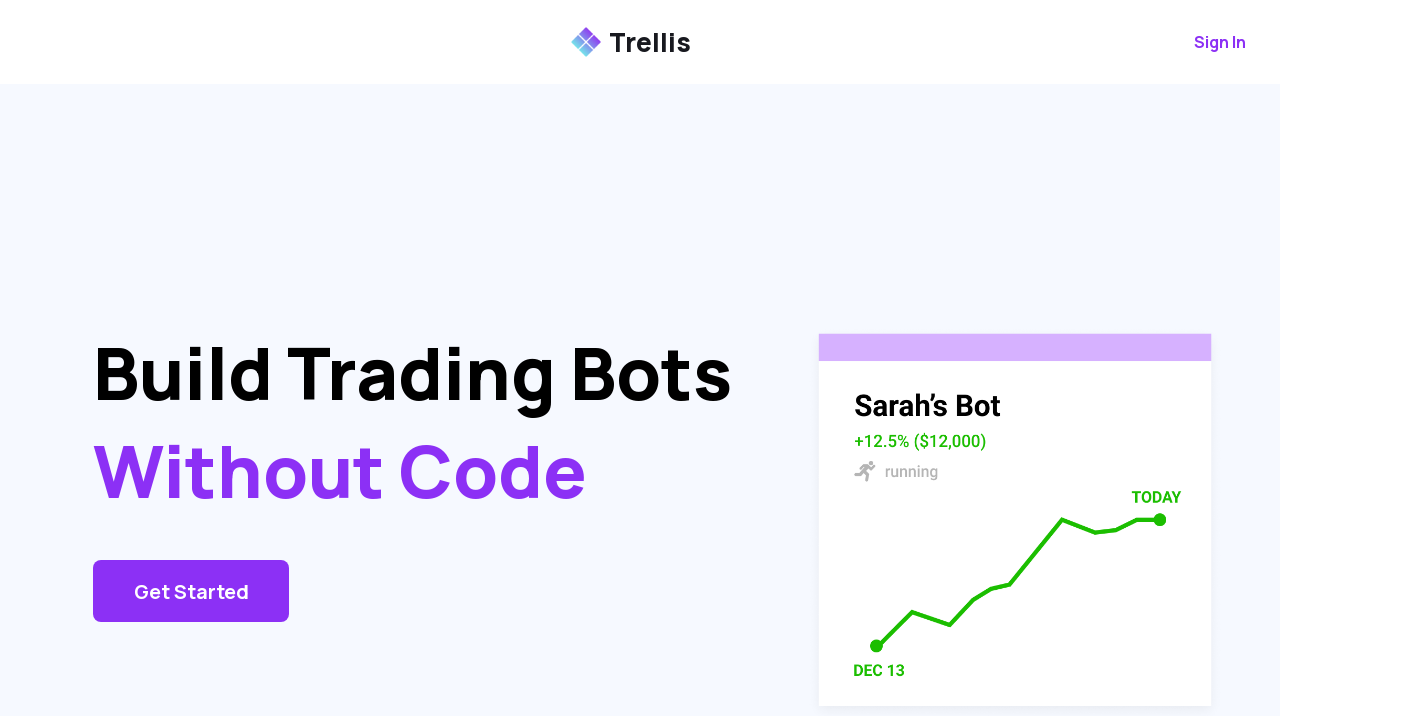

--- FILE ---
content_type: text/html;charset=UTF-8
request_url: https://www.trytrellis.co/?ref=alpaca.markets
body_size: 6026
content:
<!DOCTYPE html><html lang="en"><head><title>Trellis | Create trading bots without code</title><meta name="description" content="Create your own trading bot in under 5 minutes without any code. Connect your trading bot to SMS, Slack, and other social media. Share your trading bot with friends."><meta charset="utf-8"><meta name="viewport" content="width=device-width,initial-scale=1"><meta name="theme-color" content="#000000"><meta property="og:image" content="https://www.trytrellis.co/trellis-logo.jpg"><meta name="apple-itunes-app" content="app-id=1580140963"><meta property="og:title" content="Trellis | Create trading bots without code"><link rel="manifest" href="/manifest.json"><link rel="shortcut icon" href="./favicon.ico"><link rel="apple-touch-icon" href="./favicon.ico"><link href="https://fonts.googleapis.com/css?family=Manrope:300,400,500,600,700,800,900,bold" rel="stylesheet"><link href="/static/css/main.81fe5c5c.chunk.css" rel="stylesheet"></head><body><noscript><iframe src="https://www.googletagmanager.com/ns.html?id=GTM-TFBVGMK" height="0" width="0" style="display:none;visibility:hidden"></iframe></noscript><div id="root"><div class="header nav"><div class="counterbalance nav-item"></div><div class="header_project-logo nav-item"><img src="/static/media/trellis_logo.25f8f2e1.png" alt=""></div><div class="header_project-name nav-item">Trellis</div><div class="navbar_login nav-item"><div class="navbar_login_button_container" style="width: 80px; height: 37px;"><button class="navbar_login_button" style="width: 100%; height: 100%;">Sign In</button></div></div></div><div class="background"><div class="background_left-content_container"><label class="background_left-content_build-tagline">Build Trading Bots</label><h1 class="background_left-content_no-code-tagline">Without Code</h1><div class="background_left-content_button-container"><button class="background_left-content_join-waitlist">Get Started</button></div></div><div class="background_right-content_container"><img src="/static/media/money-bot.1b040420.png" class="trading-bot-image" alt=""></div></div><div style="display: flex; flex-direction: column; justify-content: flex-start; align-items: center; width: 100%; margin-top: 60px;"><div style="display: flex; flex-direction: column; align-items: center; width: 90%; margin-bottom: 25px;"><label style="font-size: 50px; font-weight: 800; line-height: 1.2; max-width: 90%; white-space: pre-line; text-align: center;">Write your bot using if-then statements</label><label style="font-size: 23px; margin-top: 15px; max-width: 600px; font-weight: 600; margin-left: 7px; margin-right: 7px; text-align: center;">Our programming language is <label style="color: rgb(140, 48, 245);">plain english.</label></label></div><div><img src="/static/media/ifthenExample.6f8c2091.png" class="functionality_trading-bot-image" alt=""></div></div><div class="social-container"><div class="social_left-content"><div style="display: flex; flex-direction: column; margin-bottom: 30px;"><label style="font-size: 50px; font-weight: 800; line-height: 1.2; max-width: 500px; color: white;">Connect your bot</label><label style="font-size: 23px; margin-top: 15px; max-width: 600px; font-weight: 600; color: white;">Get notified whenever your bot makes a trade, or have your bot text you for permission before submitting a trade.</label></div><div><img src="/static/media/socials2.3bfa549c.png" class="social_left-content_icons" alt=""></div></div><img src="/static/media/mobile-notification-mockup.188115f9.png" class="social_right-content_image" alt=""></div><div style="display: flex; flex-direction: column; justify-content: flex-start; align-items: center; margin-top: 100px; padding-left: 20px; padding-right: 20px;"><label style="font-size: 50px; font-weight: 800; line-height: 1.2; max-width: 90%; white-space: pre-line; text-align: center;">Track your bot's performance</label><label style="font-size: 23px; margin-top: 15px; max-width: 650px; font-weight: 600; text-align: center;"><label style="color: rgb(140, 48, 245);">Compare</label> it to the ticker being traded.</label><img src="/static/media/performance-screenshot.cf8b3805.png" class="performance-graphic" alt=""></div><div style="display: flex; flex-direction: column; align-items: center; background-image: url(&quot;/static/media/social-bg.6bc169d5.png&quot;); background-size: 100% 100%; padding-top: 105px; padding-bottom: 90px; margin-top: 75px;"><div style="display: flex; flex-direction: column; margin-bottom: 30px;"><label style="font-size: 50px; font-weight: 800; line-height: 1.2; max-width: 600px; color: white; text-align: center;">Rise up the leaderboard</label><label style="font-size: 23px; margin-top: 15px; max-width: 600px; font-weight: 600; color: white; text-align: center;">Become a top bot.</label></div><img src="/static/media/leaderboard-screenshot.6b38a1ee.png" alt="" style="width: 82%; max-width: 850px; border-radius: 7px; box-shadow: rgba(200, 200, 200, 0.5) 0px 0px 70px;"></div><div class="footer-background"><div style="display: flex; flex-direction: column; margin-top: 40px;"><label class="footer-header">Get started today</label><label class="footer-body">Join our community of 500+ traders for free.</label></div><div class="footer-button_container"><button class="footer-button">Get Started</button></div><label style="color: rgb(90, 90, 90); padding-left: 20px; padding-right: 20px; text-align: center;">Have more questions? Email us at <a href="mailto:team@trytrellis.co" style="color: rgb(140, 48, 245); cursor: pointer; text-decoration: none;">team@trytrellis.co</a></label></div><div style="display: flex; justify-content: center; margin-bottom: 50px;"><a href="https://www.linkedin.com/company/trellis-trading" target="_blank"><img src="[data-uri]" style="height: 32px; width: 32px; margin-left: 15px; margin-right: 15px; cursor: pointer;"></a><a href="https://www.instagram.com/trytrellis/" target="_blank"><img src="[data-uri]" style="height: 32px; width: 32px; margin-left: 15px; margin-right: 15px; cursor: pointer;"></a><a href="https://twitter.com/trytrellis/" target="_blank"><img src="[data-uri]" style="height: 32px; width: 32px; margin-left: 15px; margin-right: 15px; cursor: pointer;"></a><a href="https://www.facebook.com/trytrellis/" target="_blank"><img src="[data-uri]" style="height: 32px; width: 32px; margin-left: 15px; margin-right: 15px; cursor: pointer;"></a></div></div></body></html>

--- FILE ---
content_type: text/css; charset=UTF-8
request_url: https://www.trytrellis.co/static/css/main.81fe5c5c.chunk.css
body_size: 1471
content:
body{margin:0;font-family:"Manrope";font-weight:400;-webkit-font-smoothing:antialiased;-moz-osx-font-smoothing:grayscale}code{font-family:source-code-pro,Menlo,Monaco,Consolas,"Courier New",monospace}body,html{width:100%;height:100%;margin:0;padding:0;overflow-x:hidden}.header{display:flex;flex-direction:row;align-items:center;justify-content:center;height:70px}.header_contact{position:relative;left:15%;font-family:Manrope;font-style:normal;font-weight:700;font-size:8px;font-feature-settings:"liga" off}.header_contact,.header_project-name{line-height:20px;margin:10px 0;color:#18191f;flex-grow:0}.header_project-name{font-family:Manrope;font-style:normal;font-weight:1000;font-size:26px!important}.header_project-logo{width:30px;height:30px;margin-right:8px;vertical-align:middle}.header_project-logo img{width:100%;margin:0;padding:0}.header_join-waitlist{position:relative;right:15%;width:20%;background:#8c30f5;border-radius:8px;align-items:center;font-family:Manrope;font-style:normal;font-weight:700;font-size:8px;line-height:20px;text-align:center;font-feature-settings:"liga" off;color:#fff}.header_join-waitlist,.navbar_login_button-container{display:flex;justify-content:center}.navbar_login_button{position:relative;width:"100%";height:30px;outline:none;cursor:pointer;background:transparent;border-radius:8px;border:none;flex:none;flex-grow:0;font-family:Manrope;font-style:normal;font-weight:700;font-size:16px;text-align:center;font-feature-settings:"liga" off;color:#8c30f5;padding:5px}.navbar_login{position:relative;justify-self:flex-start;margin-left:auto;padding:20px}.counterbalance{visibility:hidden;margin-right:auto;padding:20px;width:62px}@media screen and (min-width:450px){.header{height:auto}}@media screen and (min-width:705px){.header_contact{font-size:14px;line-height:20px;margin:32px 0}.header_project-name{font-size:30px;line-height:20px;margin:32px 0}.header_join-waitlist{font-size:14px;line-height:20px;margin:14px 0}}.functionality-container{display:flex;flex-direction:column;align-items:center;text-align:center}.functionality_section_container{display:flex;flex-direction:column;margin-bottom:60;margin-top:20;align-items:center;padding:8% 3% 10%}.functionality_left-content{display:flex;flex-direction:column;align-items:flex-start;order:0}.functionality_left-content_block{padding-bottom:10px;display:flex;flex-direction:column}.functionality_left-content_header{position:relative;padding-bottom:5px;font-family:Manrope;font-style:normal;font-weight:800;font-size:20px;line-height:35px;font-feature-settings:"liga" off;flex:none;order:0;flex-grow:0;margin:0}.functionality_left-content_body{font-family:Manrope;font-style:normal;font-weight:800;line-height:16px;font-size:12px}.functionality_right-content{position:relative}.functionality_trading-bot-image{width:360px;height:180px}@media screen and (min-width:700px){.functionality_left-content_header{font-size:28px}.functionality_trading-bot-image{width:710px;height:365px}}@media screen and (min-width:1200px){.functionality_section_container{align-items:flex-start}.functionality-container{flex-direction:row;align-items:flex-start;justify-content:space-around;text-align:left}.functionality_left-content_block{padding-bottom:20px}.functionality_left-content_header{font-size:60px;line-height:60px}.functionality_left-content_body{font-size:20px;line-height:36px}.functionality_right-content{margin-top:0}}@media screen and (min-width:1285px){.functionality_left-content_block{padding-bottom:40px}.functionality_left-content_header{font-size:60px;line-height:70px}.functionality_left-content_body{font-size:25px;line-height:40px}.functionality_trading-bot-image{width:900px;height:474px}.functionality_right-content{margin-top:0}}.background{background-image:url(/static/media/landing-bg.1f243521.png);width:100%;height:700px;background-size:cover;display:flex;flex-direction:column;align-items:center;padding:0}@media screen and (min-width:1000px){.background{height:1000px;flex-direction:row;justify-content:space-around;align-items:flex-start}}.background_left-content_container{display:flex;flex-direction:column;padding:0;position:relative;margin:40px 0;height:27%;left:0}.background_left-content_build-tagline,.background_left-content_no-code-tagline{position:relative;padding:0;width:100%;font-family:Manrope;font-weight:800;font-size:36px;line-height:48px;text-align:center;font-feature-settings:"liga" off;flex:none;margin:0}.background_left-content_no-code-tagline{color:#8c30f5}.background_left-content_button-container{display:flex;justify-content:center;margin-top:30px}.background_left-content_join-waitlist{position:relative;width:196px;height:62px;outline:none;cursor:pointer;background:#8c30f5;border-radius:8px;border:none;transition:all .2s ease-out;flex:none;flex-grow:0;font-family:Manrope;font-style:normal;font-weight:700;font-size:20px;margin:10px 0;text-align:center;font-feature-settings:"liga" off;color:#fff}@media screen and (min-width:1000px){.background_left-content_container{top:10%;left:3%;width:50%;margin:0}.background_left-content_build-tagline,.background_left-content_no-code-tagline{font-size:40px;line-height:50px;text-align:left}.background_left-content_button-container{justify-content:left;margin-top:0}.background_left-content_join-waitlist{width:160px;height:50px;margin:40px 0}}@media screen and (min-width:1000px){.background_left-content_container{top:20%;left:3%;width:50%;margin:40px 0}.background_left-content_build-tagline,.background_left-content_no-code-tagline{font-size:72px;line-height:98px}.background_left-content_join-waitlist{width:196px;height:62px;margin:40px 0}}.background_right-content_container{position:relative;margin:0;top:6%}.trading-bot-image{width:262px;height:250px}@media screen and (min-width:1000px){.background_right-content_container{top:10%;margin:10px 0}.trading-bot-image{width:262px;height:250px}}@media screen and (min-width:1000px){.background_right-content_container{top:20%;margin:40px 0}.trading-bot-image{width:420px;height:400px}}.footer-background{display:flex;position:relative;flex-direction:column;width:100%;height:300px;background-size:cover;margin-top:70px;margin-bottom:80px;align-items:center}.footer-header{font-weight:800;font-size:30px;line-height:48px;margin-right:60px;margin-left:60px;font-feature-settings:"liga" off}.footer-body,.footer-header{font-family:Manrope;font-style:normal;text-align:center}.footer-body{font-weight:400;font-size:18px;line-height:32px;font-feature-settings:"liga" off;color:#818181;flex:none;order:1;align-self:stretch;flex-grow:0;margin:0 25px}.footer-button_container{display:flex;justify-content:center}.footer-button{outline:none;cursor:pointer;position:relative;width:196px;height:62px;transition:all .2s ease-out;background:#8c30f5;border-radius:8px;border:none;flex:none;flex-grow:0;margin:40px 0;font-family:Manrope;font-style:normal;font-weight:700;font-size:20px;text-align:center;font-feature-settings:"liga" off;color:#fff}@media screen and (min-width:450px){.footer-header{font-size:30px;line-height:50px}.footer-button{width:160px;height:50px;margin:40px 0}}@media screen and (min-width:695px){.footer-header{font-size:50px;line-height:98px}.footer-button{width:196px;height:62px;margin:40px 0}.footer-body{font-size:20px;line-height:36px}}@media screen and (min-width:953px){.footer-body{font-size:25px;line-height:40px}}.social-container{background-image:url(/static/media/social-bg.6bc169d5.png);width:100%;background-size:cover;text-align:center;height:1000px}.social-container,.social_left-content{display:flex;flex-direction:column;align-items:center}.social_left-content{position:relative;top:15%;order:0}.social_left-content_header{position:relative;font-family:Manrope;font-style:normal;font-weight:800;font-size:28px;line-height:35px;padding-bottom:20px;color:#fff;font-feature-settings:"liga" off;flex:none;order:0;flex-grow:0;margin:0 1px}.social_left-content_body{position:relative;font-family:Manrope;font-style:normal;font-weight:800;color:#fff;font-size:12px;line-height:20px;flex:none;order:1;flex-grow:0;margin:32px 1px}.social_left-content_icons{width:180px;height:27px}.social_right-content_image{position:relative;top:15%;width:200px;height:398px}@media screen and (min-width:450px){.social_left-content_icons{width:216px;height:33px}.social-container{flex-direction:row;align-items:flex-start;justify-content:space-around;text-align:left;padding-left:5%}.social_left-content{top:30%;align-items:flex-start;margin-right:35px}.social_right-content_image{top:30%;width:200px;height:380px;padding-right:10%}}@media screen and (min-width:620px){.social_left-content_header{font-size:40px;line-height:40px}.social_left-content_body{line-height:20px;font-size:15px}}@media screen and (min-width:953px){.social-container{padding-left:10%;height:1000px}.social_left-content{position:relative;top:35%;margin-right:35px}.social_left-content_header{font-size:60px;line-height:60px}.social_left-content_body{font-size:20px;line-height:36px}.social_right-content_image{top:20%;width:400px;height:761px;padding-right:25%}.social_left-content_icons{width:360px;height:54px}}@media screen and (min-width:1285px){.social_left-content_header{font-size:60px;line-height:70px}.social_left-content_body{font-size:25px;line-height:40px}}.performance-graphic{width:75%;max-width:1100px;margin-top:50px;box-shadow:0 0 50px rgba(63,63,63,.192);border-radius:7px}
/*# sourceMappingURL=main.81fe5c5c.chunk.css.map */